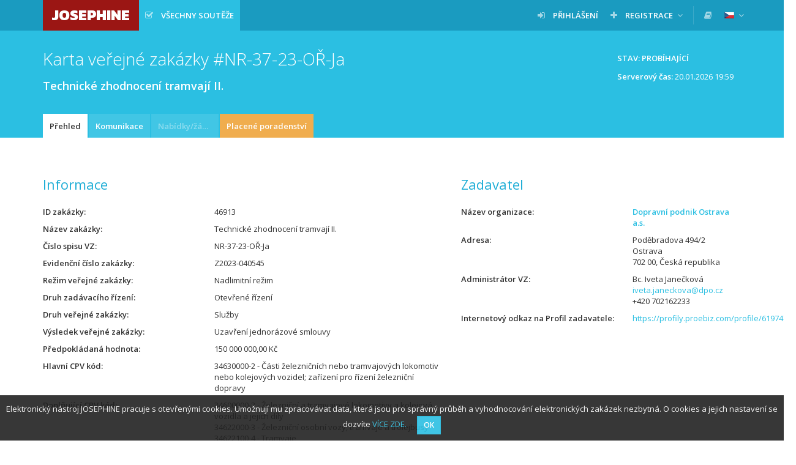

--- FILE ---
content_type: text/html; charset=UTF-8
request_url: https://josephine.proebiz.com/cs/tender/46913/summary
body_size: 4885
content:
<!DOCTYPE html>
<html lang="cs">
<head>
            <!-- Google Tag Manager -->
        <script>
            (function (w, d, s, l, i) {
                w[l] = w[l] || [];
                w[l].push({
                    'gtm.start':
                        new Date().getTime(), event: 'gtm.js',
                });
                var f = d.getElementsByTagName(s)[0],
                    j = d.createElement(s), dl = l != 'dataLayer' ? '&l=' + l : '';
                j.async = true;
                j.src =
                    'https://www.googletagmanager.com/gtm.js?id=' + i + dl;
                f.parentNode.insertBefore(j, f);
            })(window, document, 'script', 'dataLayer', 'GTM-MFH29GT');
        </script>
        <!-- End Google Tag Manager -->
    
    <meta charset="utf-8">
    <meta name="viewport" content="width=device-width, initial-scale=1">

    <meta name="msapplication-TileColor" content="#ffffff">
    <meta name="msapplication-TileImage" content="/icons/ms-icon-144x144.png">
    <meta name="theme-color" content="#ffffff">
    <link rel="manifest" href="/manifest.json">
    <link rel="apple-touch-icon" sizes="256x256" href="/icons/android-chrome-256x256.png">
    <link rel="icon" type="image/png" sizes="192x192" href="/icons/android-chrome-192x192.png">
    <link rel="apple-touch-icon" sizes="180x180" href="/icons/apple-touch-icon.png">
    <link rel="icon" type="image/png" sizes="32x32" href="/icons/favicon-32x32.png">
    <link rel="icon" type="image/png" sizes="16x16" href="/icons/favicon-16x16.png">
    <link rel="mask-icon" href="/icons/safari-pinned-tab.svg" color="#5bbad5">

    <title>
        JOSEPHINE - Technické zhodnocení tramvají II.
    </title>
    <base href="/">
        <link href="https://fonts.googleapis.com/css?family=Open+Sans:300,400,600&amp;subset=latin-ext" rel="stylesheet">
    <link href="https://fonts.googleapis.com/css?family=Kanit:800" rel="stylesheet">

    <link rel="stylesheet" href="/build/912.d226def0.css"><link rel="stylesheet" href="/build/848.02aa6f98.css"><link rel="stylesheet" href="/build/theme-blue.fd94e05f.css">

    </head>
<body class="">
<!-- Google Tag Manager (noscript) -->
<noscript>
    <iframe src="https://www.googletagmanager.com/ns.html?id=GTM-MFH29GT" height="0" width="0" style="display:none;visibility:hidden"></iframe>
</noscript>
<!-- End Google Tag Manager (noscript) -->

    <nav class="navbar navbar-default navbar-fixed-top">
        <div class="container">
            <div class="navbar-header">
                <button type="button" class="navbar-toggle collapsed" data-toggle="collapse" data-target="#navbar">
                    <span class="icon-bar"></span>
                    <span class="icon-bar"></span>
                    <span class="icon-bar"></span>
                </button>
                <a class="navbar-brand bg-logo no-margin" href="/cs/">
                    JOSEPHINE
                </a>
            </div>
                            <div id="navbar" class="navbar-collapse collapse">
                    
<ul class="nav navbar-nav navbar-left">

        <li class="active ">
        <a  href="/cs/public-tenders/all"    title="Všechny soutěže" >
                            <span class="fa fa-check-square-o fa-margined"></span>
                                        <span class="navbar-link" style="max-width: inherit;" >Všechny soutěže</span>
                                </a>
            </li>


    
    
    
    
    </ul>

<ul class="nav navbar-nav navbar-right">
    
                                

            <li class=" ">
        <a  href="/cs/login"   >
                            <span class="fa fa-sign-in fa-margined"></span>
                                        <span class="navbar-link" >Přihlášení</span>
                                </a>
            </li>

            <li class=" dropdown">
        <a   class="dropdown-toggle" data-toggle="dropdown"  >
                            <span class="fa fa-plus fa-margined"></span>
                                        <span class="navbar-link" >Registrace</span>
                                        <span class="fa fa-angle-down"></span>
                    </a>
                    <ul class="dropdown-menu">
                                                            <li>
                            <a href="/cs/register" class="">
                                                                Pomocí hesla
                            </a>
                        </li>
                                                </ul>
            </li>

    
    <li class="navbar-divider"></li>

                
            <li>
            <a data-open-manuals="/cs/manuals-template" title="KNIHOVNA MANUÁLŮ A ODKAZŮ">
                <span class="fa fa-book"></span>
            </a>
        </li>
    
            <li class="dropdown">
            <a class="dropdown-toggle" data-toggle="dropdown">
            <span class="navbar-link">
                <img src="/images/flags/cs.png" alt="čeština"
                     title="čeština" style="">
            </span>
                <span class="fa fa-angle-down"></span>
            </a>
            <ul class="dropdown-menu">
                                                                                                <li>
                            <a href="/locale-change/4">
                        <span class="fa fa-margined">
                            <img src="/images/flags/en.png" alt="english" title="english">
                        </span>
                                english
                            </a>
                        </li>
                                                                                <li>
                            <a href="/locale-change/3">
                        <span class="fa fa-margined">
                            <img src="/images/flags/pl.png" alt="polski" title="polski">
                        </span>
                                polski
                            </a>
                        </li>
                                                                                <li>
                            <a href="/locale-change/1">
                        <span class="fa fa-margined">
                            <img src="/images/flags/sk.png" alt="slovenčina" title="slovenčina">
                        </span>
                                slovenčina
                            </a>
                        </li>
                                                </ul>
        </li>
    </ul>
                </div>
                    </div>
    </nav>
                    
    
                    
                        <div class="titlebar">
                <div class="container">
                                            <div class="btn-toolbar">
                                <span class="btn btn-static">
        Stav: Probíhající
    </span>

    
    <div class="clearfix" style="padding: 6px 12px;margin-left: 5px;clear: both;">
        <p class="pull-right">
            <strong>Serverový čas:</strong> <span id="serverTime">20.01.2026 19:59</span>
        </p>
    </div>

                        </div>
                                        <h1 class="">
                                                                Karta veřejné zakázky
    
    #NR-37-23-OŘ-Ja
    <div class="h1-desc" style="white-space: normal;">
        Technické zhodnocení tramvají II.
    </div>

                                            </h1>
                </div>
            </div>
            
            <div class="tabsbar">
            <div class="container">
                <ul class="nav nav-tabs">
                            <li class="active   " title="Přehled">
        <a  href="/cs/tender/46913/summary"  >
            Přehled
                    </a>
    </li>

        <li class="   " title="Komunikace">
        <a  href="/cs/tender/46913/message/list"  >
            Komunikace
                    </a>
    </li>

        <li class="disabled   " title="Nabídky/žádosti">
        <a  >
            Nabídky/žádosti
                    </a>
    </li>


    
                    <li class="   orange" title="Placené poradenství">
        <a  href="/cs/tender/46913/specialist-help"  style="max-width: inherit" >
            Placené poradenství
                    </a>
    </li>

    
                </ul>
            </div>
        </div>
    
    
                
    
    <div class="container">
        <div class="paper">
                                                



<div class="row">
    <div class="col-md-7">
        <h2>
            Informace
        </h2>
        <dl class="dl-horizontal">
            <dt title="ID zakázky">ID zakázky</dt>
            <dd>
                46913
            </dd>
            <dt title="Název zakázky">Název zakázky</dt>
            <dd>
                Technické zhodnocení tramvají II.
            </dd>
                        <dt title="Číslo spisu VZ">Číslo spisu VZ</dt>
            <dd>
                NR-37-23-OŘ-Ja
            </dd>

                            <dt title="Evidenční číslo zakázky">Evidenční číslo zakázky</dt>
                <dd>
                    Z2023-040545
                </dd>
            
            
            <dt title="Režim veřejné zakázky">Režim veřejné zakázky</dt>
            <dd>
                Nadlimitní režim
            </dd>
            <dt title="Typ šablony">Druh zadávacího řízení</dt>
            <dd>
                Otevřené řízení
            </dd>
            <dt title="Druh veřejné zakázky">Druh veřejné zakázky</dt>
            <dd>
                                    Služby                            </dd>
                            <dt title="Výsledek veřejné zakázky">Výsledek veřejné zakázky</dt>
                <dd>
                    Uzavření jednorázové smlouvy
                </dd>
                                        <dt title="Předpokládaná hodnota">Předpokládaná hodnota</dt>
                <dd>
                    150 000 000,00 Kč
                </dd>
            
            
                            <dt title="Hlavní CPV kód">Hlavní CPV kód</dt>
                <dd>
                    34630000-2 - Části železničních nebo tramvajových lokomotiv nebo kolejových vozidel; zařízení pro řízení železniční dopravy
                </dd>
                                        <dt title="Doplňující CPV kód">Doplňující CPV kód</dt>
                <dd>
                                            34600000-3 - Železniční a tramvajové lokomotivy a kolejová vozidla a jejich díly
                                                    <br>
                                                                    34622000-3 - Železniční osobní vozy, tramvaje a trolejbusy
                                                    <br>
                                                                    34622100-4 - Tramvaje
                                                    <br>
                                                                    50000000-5 - Opravy a údržba
                                                    <br>
                                                                    80510000-2 - Odborná školení
                                                            </dd>
            
                            <dt title="VZ je dělená na části">VZ je dělená na části</dt>
                <dd>Ne</dd>
            
            
                            <dt title="Elektronická aukce">Elektronická aukce</dt>
                <dd>
                    Ne
                </dd>
                                        <dt title="Centralizované zadávání">Centralizované zadávání</dt>
                <dd>
                    Ne
                </dd>
                        <dt title="NUTS">NUTS</dt>
            <dd>
                CZ08 - Moravskoslezsko
            </dd>
                            <dt title="Předmět VZ">Předmět VZ</dt>
                <dd>
                    <p style="text-overflow: ellipsis; overflow: hidden;">
                        Technické zhodnocení tramvají
                    </p>
                </dd>
                        <dt title="Popis předmětu VZ">Popis předmětu VZ</dt>
            <dd>
                <p style="text-overflow: ellipsis; overflow: hidden;">
                    Zajištění služeb spojených s technickým zhodnocením (modernizací) až 38 kusů tramvají typu VarioLF provozovaných zadavatelem v městské hromadné dopravě. Bližší specifikace předmětu plnění, jakož i technických a obchodních podmínek jsou uvedeny v přílohách zadávací dokumentace.
                </p>
            </dd>

                            <dt>Kritérium hodnocení nabídek</dt>
                <dd>
                    Nejnižší nabídková cena
                </dd>
            
                            <dt title="Pro hodnocení je stanovena cena">Pro hodnocení je stanovena cena</dt>
                <dd>
                    <p>
                        Bez DPH
                    </p>
                </dd>
            
                            <dt title="Způsob podání nabídky">Způsob podání nabídky</dt>
                <dd>
                    Pouze elektronicky
                </dd>
                        
                    </dl>
        <h2>
            Termíny a lhůty
        </h2>
        <dl class="dl-horizontal">
                                                <dt title="Lhůta pro podání nabídek">
                        Lhůta pro podání nabídek
                    </dt>
                    <dd>
                                    <span title="před 2 léty">20.11.2023 10:00:00</span>
    
                                            </dd>
                                                                            </dl>
    </div>
    <div class="col-md-5">
                <h2>
                                                Zadavatel
                                    </h2>
        <dl class="dl-horizontal">
            <dt title="Název organizace">Název organizace</dt>
            <dd>
                <a href="/cs/profile/61974757">
                    <strong>
                            Dopravní podnik Ostrava a.s.

                    </strong>
                </a>
            </dd>
            <dt title="Adresa">Adresa</dt>
            <dd>
                                    Poděbradova 494/2
                    <br>
                    Ostrava
                    <br>
                    702 00, Česká republika
                            </dd>
                            <dt title="Administrátor VZ">Administrátor VZ</dt>
                <dd>
                                                                        Bc. Iveta Janečková
                        
                                                    <br>
                            <a href="mailto:iveta.janeckova@dpo.cz">iveta.janeckova@dpo.cz</a>
                        
                                                    <br>
                            +420 702162233
                                                            </dd>
                                                    <dt title="Internetový odkaz na Profil zadavatele">Internetový odkaz na Profil zadavatele</dt>
                <dd><a href="https://profily.proebiz.com/profile/61974757" target="_blank">https://profily.proebiz.com/profile/61974757</a></dd>
                    </dl>
    </div>
</div>

        
            <h2>
            Dokumenty
        </h2>
    
            <div class="alert alert-info">
            <span class="fa fa-info"></span> Kompletní veřejná dokumentace k zakázce se nachází na <a href="https://profily.proebiz.com/verejne-zakazky/3996" target="_blank">Profilu zadavatele</a>.
        </div>
    
            <table class="table table-striped table-middle table-hover table-rowlink">
            <thead>
            <tr>
                    <th class=" " title="Název dokumentu">
        Název dokumentu
    </th>

                    <th class=" " title="Typ">
        Typ
    </th>

                    <th class="text-right " title="Velikost">
        Velikost
    </th>

                    <th class="text-right " title="Datum a čas">
        Datum a čas
    </th>

                                        <th class=" " title="">
        
    </th>

                            </tr>
            </thead>
            <tbody>
                            <tr >
                    <td>
                                                    <span class="fa fa-margined fa-link text-muted"></span>
                                                <span  title="https://profily.proebiz.com/verejne-zakazky/3996" >
                            Odkaz na zadávací dokumentaci na Profilu zadavatele
                        </span>
                    </td>
                    <td>
                        Zadávací dokumentace
                    </td>
                    <td class="text-right">
                        ?
                    </td>
                    <td class="text-right">
                                    <span title="před 2 léty">14.09.2023 09:58:40</span>
    
                    </td>
                    <td class="rowlink-skip">
                                                    <a href="/cs/tender/46913/summary/download/351731"  target="_blank" >
                                <span class="fa fa-external-link" title="Stáhnout dokumenty"></span>
                            </a>
                                            </td>
                </tr>
                        </tbody>
        </table>
    


        </div>
    </div>

    <footer class="sticky-footer">
        <div class="container">
            &copy; 2026 PROEBIZ s.r.o. | <a href="/cs/support">SUPPORT</a>/<a href="/cs/contact">KONTAKT</a> - tel.: +420 255 707 010, +420 597 587 111, e-mail: houston@proebiz.com | <a href="https://store.proebiz.com/docs/josephine/cs/Prohlaseni_o_pristupnosti_JOSEPHINE_CZ.pdf" target="_blank">Prohlášení o dostupnosti</a> | JOSEPHINE 2.3
                    </div>
    </footer>

            
        <div id="cookieNotification"
         data-text="Elektronický nástroj JOSEPHINE pracuje s otevřenými cookies. Umožnují mu zpracovávat data, která jsou pro správný průběh a vyhodnocování elektronických zakázek nezbytná. O cookies a jejich nastavení se dozvíte"
         data-button="OK"
         data-link="https://store.proebiz.com/docs/josephine/cs/Cookies.pdf"
         data-link-text="VÍCE ZDE"
         data-expire="365">
    </div>

    
    
    <div data-app-locale="cs"></div>
            <script>
        var translations = {
            ok: 'OK',
            storno: 'Storno',
            close: 'Zavřít',
            login: 'Přihlášení',
            confirmAndClose: 'Potvrdit a zavřít',
            generating: 'Probíhá generování'
        };
    </script>
    <script src="/build/runtime.866c25a7.js" defer></script><script src="/build/518.21388f9d.js" defer></script><script src="/build/692.f3ffbaeb.js" defer></script><script src="/build/51.97c7b55b.js" defer></script><script src="/build/316.7ed7bd0d.js" defer></script><script src="/build/706.9dd71c60.js" defer></script><script src="/build/app.d7edffa9.js" defer></script>
    <script src="/build/cookie-notification.1c2f9846.js" defer></script>
    <script src="/build/check-logged-user.95d869d9.js" defer></script>

    
    <script src="/build/server-time.2b7c3049.js" defer></script>

</body>
</html>
